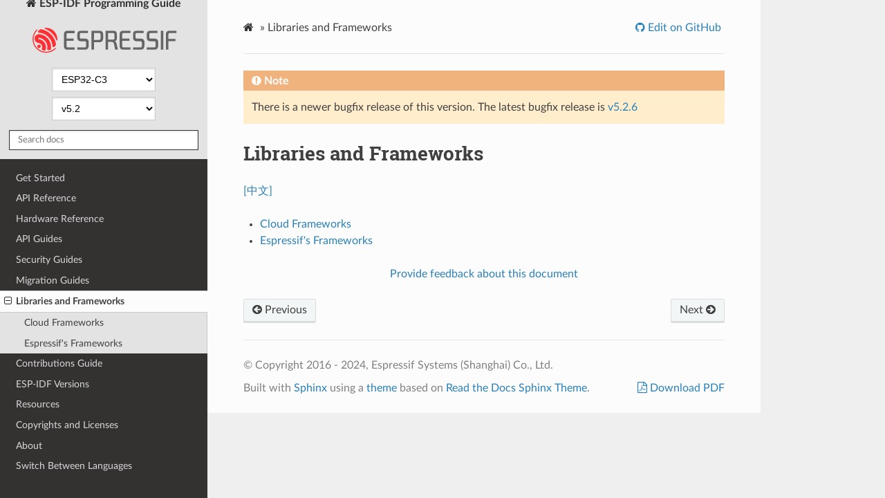

--- FILE ---
content_type: text/html
request_url: https://docs.espressif.com/projects/esp-idf/en/v5.2/esp32c3/libraries-and-frameworks/index.html
body_size: 3093
content:
<!DOCTYPE html>
<html class="writer-html5" lang="en" >
<head>
  <meta charset="utf-8" />
        <!-- Global site tag (gtag.js) - Google Analytics -->
        <script async src="https://www.googletagmanager.com/gtag/js?id=UA-132861133-1"></script>
        <script>
            window.dataLayer = window.dataLayer || [];
            function gtag(){dataLayer.push(arguments);}
            gtag('js', new Date());

            gtag('config', 'UA-132861133-1');
        </script><meta name="generator" content="Docutils 0.17.1: http://docutils.sourceforge.net/" />

  <meta name="viewport" content="width=device-width, initial-scale=1.0" />
  <title>Libraries and Frameworks - ESP32-C3 -  &mdash; ESP-IDF Programming Guide v5.2 documentation</title>
      <link rel="stylesheet" href="../_static/pygments.css" type="text/css" />
      <link rel="stylesheet" href="../_static/css/theme.css" type="text/css" />
      <link rel="stylesheet" href="../_static/copybutton.css" type="text/css" />
      <link rel="stylesheet" href="../_static/theme_overrides.css" type="text/css" />
  <!--[if lt IE 9]>
    <script src="../_static/js/html5shiv.min.js"></script>
  <![endif]-->
  
        <script data-url_root="../" id="documentation_options" src="../_static/documentation_options.js"></script>
        <script src="../_static/jquery.js"></script>
        <script src="../_static/underscore.js"></script>
        <script src="../_static/doctools.js"></script>
        <script src="../_static/clipboard.min.js"></script>
        <script src="../_static/copybutton.js"></script>
        <script src="https://wavedrom.com/skins/default.js"></script>
        <script src="https://wavedrom.com/wavedrom.min.js"></script>
    <script src="../_static/js/theme.js"></script>

    
        

    <script type="text/javascript">
        DOCUMENTATION_OPTIONS.PAGENAME = 'libraries-and-frameworks/index';
        DOCUMENTATION_OPTIONS.PROJECT_SLUG = 'esp-idf';
        DOCUMENTATION_OPTIONS.LATEST_BRANCH_NAME = 'master';
        DOCUMENTATION_OPTIONS.VERSIONS_URL = 'https://dl.espressif.com/dl/esp-idf/idf_versions.js';
        DOCUMENTATION_OPTIONS.LANGUAGES = ["en", "zh_CN"];
        DOCUMENTATION_OPTIONS.IDF_TARGET = 'esp32c3';
        DOCUMENTATION_OPTIONS.HAS_IDF_TARGETS = ["esp32", "esp32s2", "esp32s3", "esp32c3", "esp32c2", "esp32c6", "esp32p4"]
        DOCUMENTATION_OPTIONS.RELEASE = 'v5.2';
    </script>

    <script type="text/javascript" src="https://dl.espressif.com/dl/esp-idf/idf_versions.js"></script>
    <link rel="author" title="About these documents" href="../about.html" />
    <link rel="index" title="Index" href="../genindex.html" />
    <link rel="search" title="Search" href="../search.html" />
    <link rel="next" title="Cloud Frameworks" href="cloud-frameworks.html" />
    <link rel="prev" title="WiFi" href="../migration-guides/release-5.x/5.2/wifi.html" /> 
</head>

<body class="wy-body-for-nav"> 
  <div class="wy-grid-for-nav">
    <nav data-toggle="wy-nav-shift" class="wy-nav-side">
      <div class="wy-side-scroll">
        <div class="wy-side-nav-search" >
            <a href="../index.html" class="icon icon-home"> ESP-IDF Programming Guide
            <img src="../_static/espressif-logo.svg" class="logo" alt="Logo"/>
          </a>

          
            <div class="selectors">
              <select id="target-select" style="width: 150px;" hidden>
                <option value="" disabled selected>Choose target...</option>
              </select>
            </div>
          

          <div class="selectors">
            <select id="version-select" style="width: 150px;" hidden>
              <option value="" disabled selected>Choose version...</option>
            </select>
          </div>

          
<div role="search">
  <form id="rtd-search-form" class="wy-form" action="../search.html" method="get">
    <input type="text" name="q" placeholder="Search docs" />
    <input type="hidden" name="check_keywords" value="yes" />
    <input type="hidden" name="area" value="default" />
  </form>
</div>
        </div><div class="wy-menu wy-menu-vertical" data-spy="affix" role="navigation" aria-label="Navigation menu">
              <ul class="current">
<li class="toctree-l1"><a class="reference internal" href="../get-started/index.html">Get Started</a></li>
<li class="toctree-l1"><a class="reference internal" href="../api-reference/index.html">API Reference</a></li>
<li class="toctree-l1"><a class="reference internal" href="../hw-reference/index.html">Hardware Reference</a></li>
<li class="toctree-l1"><a class="reference internal" href="../api-guides/index.html">API Guides</a></li>
<li class="toctree-l1"><a class="reference internal" href="../security/index.html">Security Guides</a></li>
<li class="toctree-l1"><a class="reference internal" href="../migration-guides/index.html">Migration Guides</a></li>
<li class="toctree-l1 current"><a class="current reference internal" href="#">Libraries and Frameworks</a><ul>
<li class="toctree-l2"><a class="reference internal" href="cloud-frameworks.html">Cloud Frameworks</a></li>
<li class="toctree-l2"><a class="reference internal" href="libs-frameworks.html">Espressif's Frameworks</a></li>
</ul>
</li>
<li class="toctree-l1"><a class="reference internal" href="../contribute/index.html">Contributions Guide</a></li>
<li class="toctree-l1"><a class="reference internal" href="../versions.html">ESP-IDF Versions</a></li>
<li class="toctree-l1"><a class="reference internal" href="../resources.html">Resources</a></li>
<li class="toctree-l1"><a class="reference internal" href="../COPYRIGHT.html">Copyrights and Licenses</a></li>
<li class="toctree-l1"><a class="reference internal" href="../about.html">About</a></li>
<li class="toctree-l1"><a class="reference internal" href="../languages.html">Switch Between Languages</a></li>
</ul>

        </div>
      </div>
    </nav>

    <section data-toggle="wy-nav-shift" class="wy-nav-content-wrap"><nav class="wy-nav-top" aria-label="Mobile navigation menu" >
          <i data-toggle="wy-nav-top" class="fa fa-bars"></i>
          <a href="../index.html">ESP-IDF Programming Guide</a>
      </nav>

      <div class="wy-nav-content">
        <div class="rst-content">
          <div role="navigation" aria-label="Page navigation">
  <ul class="wy-breadcrumbs">
      <li><a href="../index.html" class="icon icon-home"></a> &raquo;</li>
      <li>Libraries and Frameworks</li>
      <li class="wy-breadcrumbs-aside">
              <a href="https://github.com/espressif/esp-idf/blob/v5.2/docs/en/libraries-and-frameworks/index.rst" class="fa fa-github"> Edit on GitHub</a>
      </li>
  </ul>
  <hr/>
</div>
          <div role="main" class="document" itemscope="itemscope" itemtype="http://schema.org/Article">
           <div itemprop="articleBody">
             
  <section id="libraries-and-frameworks">
<h1>Libraries and Frameworks<a class="headerlink" href="#libraries-and-frameworks" title="Permalink to this headline"></a></h1>
<p><a class="reference external" href="../../../../zh_CN/v5.2/esp32c3/libraries-and-frameworks/index.html">[中文]</a></p>
<div class="toctree-wrapper compound">
<ul>
<li class="toctree-l1"><a class="reference internal" href="cloud-frameworks.html">Cloud Frameworks</a></li>
<li class="toctree-l1"><a class="reference internal" href="libs-frameworks.html">Espressif's Frameworks</a></li>
</ul>
</div>
</section>

    <script type="text/javascript">
        function init() {
            WaveDrom.ProcessAll();
        }
        window.onload = init;
    </script>

           </div>
             <div class="articleComments">
<p style="text-align:center"><a href="https://www.espressif.com/en/company/documents/documentation_feedback?docId=4287&sections=Libraries and Frameworks (libraries-and-frameworks/index)&version=esp32c3 v5.2 (v5.2)">Provide feedback about this document</a></p>

             </div>
          </div>
          <footer><div class="rst-footer-buttons" role="navigation" aria-label="Footer">
        <a href="../migration-guides/release-5.x/5.2/wifi.html" class="btn btn-neutral float-left" title="WiFi" accesskey="p" rel="prev"><span class="fa fa-arrow-circle-left" aria-hidden="true"></span> Previous</a>
        <a href="cloud-frameworks.html" class="btn btn-neutral float-right" title="Cloud Frameworks" accesskey="n" rel="next">Next <span class="fa fa-arrow-circle-right" aria-hidden="true"></span></a>
    </div>

  <hr/>

  <div role="contentinfo">
    <p>&#169; Copyright 2016 - 2024, Espressif Systems (Shanghai) Co., Ltd.</p>
  </div>

  <ul class="footer">
        <li>
	    
            
            Built with <a href="http://sphinx-doc.org/">Sphinx</a> using a <a href="https://github.com/espressif/sphinx_idf_theme">theme</a>  based on <a href="https://github.com/readthedocs/sphinx_rtd_theme">Read the Docs Sphinx Theme</a>.
         </li>
    <li class="footer-aside">
        <a href="../esp-idf-en-v5.2-esp32c3.pdf" class="fa fa-file-pdf-o"> Download PDF</a>
    </li>

  </ul> 

</footer>
        </div>
      </div>
    </section>
  </div>

  <script>
      jQuery(function () {
          SphinxRtdTheme.Navigation.enable(true);
      });
  </script> 

</body>
</html>